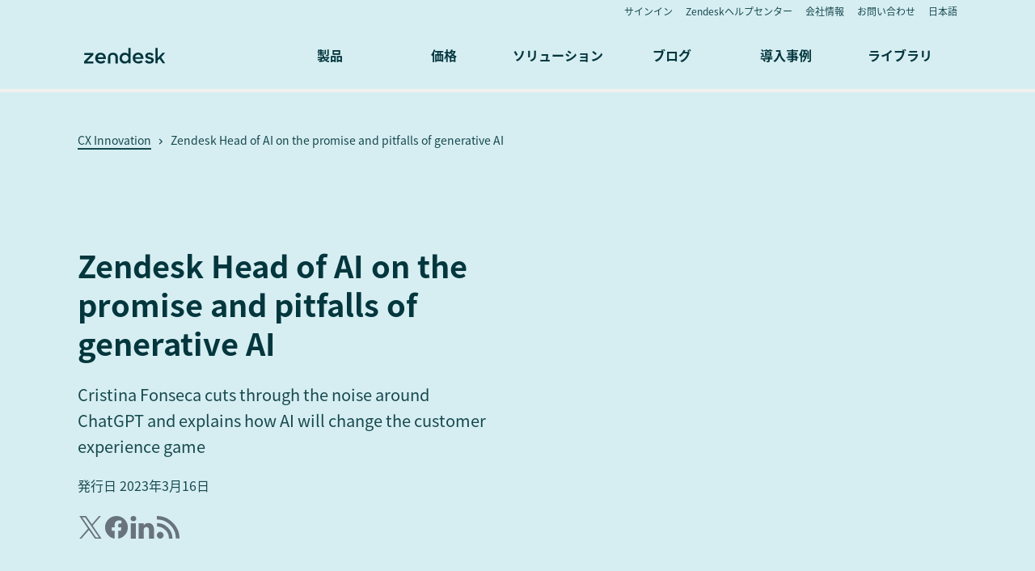

--- FILE ---
content_type: application/javascript; charset=UTF-8
request_url: https://www.zendesk.co.jp/web-assets/_next/static/chunks/67710-0a88505c1d541de8.js
body_size: 5859
content:
"use strict";(self.webpackChunk_N_E=self.webpackChunk_N_E||[]).push([[67710],{67710:function(e,t,n){n.r(t),n.d(t,{Accordion:function(){return q},Stepper:function(){return eb},Timeline:function(){return eB}});var a,i,r,o=n(67294),s=n(22541),l=n(45697),d=n.n(l);function c(e){let{idPrefix:t,sections:n=[],expandedSections:a,defaultExpandedSections:i,onChange:r=()=>void 0,expandable:l=!0,collapsible:d=!0}=e,c=(0,s.Me)(t),p=`${c}--trigger`,m=`${c}--panel`,u=null!=a,[h,f]=(0,o.useState)(i||n.slice(0,1)),[g,b]=(0,o.useState)(d?[]:h),v=(0,s.u5)(a,h),y=(0,o.useCallback)(e=>{let t=[],a=[];n.forEach(n=>{let i=!1;n===e?i=!d||!1===v.includes(n):l&&(i=v.includes(n)),i&&(t.push(n),d||a.push(n))}),r(e),!1===u&&f(t),b(a)},[n,v,d,l,u,r]),x=(0,o.useCallback)(e=>{let{role:t="heading","aria-level":n,...a}=e;return{role:null===t?void 0:t,"aria-level":n,"data-garden-container-id":"containers.accordion","data-garden-container-version":"3.0.12",...a}},[]),w=(0,o.useCallback)(e=>{let{value:t,role:n="button",tabIndex:a=0,...i}=e;return{id:`${p}:${t}`,role:null===n?void 0:n,tabIndex:a,"aria-controls":`${m}:${t}`,"aria-disabled":g.includes(t)||void 0,"aria-expanded":v.includes(t),onClick:(0,s.Mj)(i.onClick,()=>y(t)),onKeyDown:(0,s.Mj)(i.onKeyDown,e=>{(e.key===s.tW.SPACE||e.key===s.tW.ENTER)&&(y(t),e.preventDefault())}),...i}},[m,p,v,g,y]),C=(0,o.useCallback)(e=>{let{value:t,role:n="region",...a}=e;return{id:`${m}:${t}`,role:null===n?void 0:n,"aria-hidden":!v.includes(t),"aria-labelledby":`${p}:${t}`,...a}},[m,p,v]);return(0,o.useMemo)(()=>({getHeaderProps:x,getTriggerProps:w,getPanelProps:C,expandedSections:v,disabledSections:g}),[x,w,C,v,g])}let p=e=>{let{children:t,render:n=t,...a}=e;return o.createElement(o.Fragment,null,n(c(a)))};p.defaultProps={expandable:!0,collapsible:!0},p.propTypes={children:d().func,render:d().func,sections:d().array.isRequired,expandedSections:d().array,defaultExpandedSections:d().array,expandable:d().bool,collapsible:d().bool,idPrefix:d().string,onChange:d().func};var m=n(19521),u=n(93835),h=n(86361);let f="accordions.accordion",g=m.default.div.attrs({"data-garden-id":f,"data-garden-version":"8.76.2"}).withConfig({displayName:"StyledAccordion",componentId:"sc-niv9ic-0"})(["",";"],e=>(0,u.Z)(f,e));g.defaultProps={theme:h.Z};let b=(0,o.createContext)(void 0),v=()=>{let e=(0,o.useContext)(b);if(void 0===e)throw Error("This component must be rendered within a Accordion component");return e},y=(0,o.createContext)(void 0),x=()=>{let e=(0,o.useContext)(y);if(void 0===e)throw Error("This component must be rendered within an Accordion component");return e};var w=n(27484),C=n(97538);let S="accordions.panel",E=m.default.section.attrs({"data-garden-id":S,"data-garden-version":"8.76.2"}).withConfig({displayName:"StyledPanel",componentId:"sc-1piryze-0"})(["display:grid;transition:",";overflow:hidden;"," "," ",";"],e=>e.isAnimated&&"padding 0.25s ease-in-out, grid-template-rows 0.25s ease-in-out",e=>{let{theme:t,isCompact:n,isExpanded:a}=e,{base:i}=t.space,r=2*i,o=5*i,s=8*i;return n&&(r=2*i,o=3*i,s=4*i),!1===a&&(r=0,s=0),(0,m.css)(["grid-template-rows:","fr;border-bottom:",";padding:","px ","px ","px;line-height:",";font-size:",";"],a?1:0,t.borders.sm,r,o,s,(0,C.Z)(5*i,t.fontSizes.md),t.fontSizes.md)},e=>{let{theme:t,isBare:n}=e;return(0,m.css)(["border-bottom-color:",";"],n?"transparent":(0,w.t)("neutralHue",300,t))},e=>(0,u.Z)(S,e));E.defaultProps={isAnimated:!0,theme:h.Z};let z="accordions.section",Z=m.default.div.attrs({"data-garden-id":z,"data-garden-version":"8.76.2"}).withConfig({displayName:"StyledSection",componentId:"sc-v2t9bd-0"})(["&:last-child ","{border:none;}",";"],E,e=>(0,u.Z)(z,e));Z.defaultProps={theme:h.Z};let P=(0,o.forwardRef)((e,t)=>o.createElement(Z,Object.assign({ref:t},e)));function j(){return(j=Object.assign?Object.assign.bind():function(e){for(var t=1;t<arguments.length;t++){var n=arguments[t];for(var a in n)Object.prototype.hasOwnProperty.call(n,a)&&(e[a]=n[a])}return e}).apply(this,arguments)}P.displayName="Accordion.Section";var H=function(e){return o.createElement("svg",j({xmlns:"http://www.w3.org/2000/svg",width:16,height:16,focusable:"false",viewBox:"0 0 16 16","aria-hidden":"true"},e),a||(a=o.createElement("path",{fill:"currentColor",d:"M12.688 5.61a.5.5 0 01.69.718l-.066.062-5 4a.5.5 0 01-.542.054l-.082-.054-5-4a.5.5 0 01.55-.83l.074.05L8 9.359l4.688-3.75z"})))};let I=(0,o.createContext)(void 0),N=()=>{let e=(0,o.useContext)(I);if(void 0===e)throw Error("This component must be rendered within a Accordion.Header component");return e};var A=n(92644);let k="accordions.header",O=m.default.div.attrs({"data-garden-id":k,"data-garden-version":"8.76.2"}).withConfig({displayName:"StyledHeader",componentId:"sc-2c6rbr-0"})(["display:flex;align-items:center;transition:box-shadow 0.1s ease-in-out;font-size:",";&:hover{cursor:",";}"," ",";"],e=>e.theme.fontSizes.md,e=>(e.isCollapsible||!e.isExpanded)&&"pointer",e=>(0,A.j)({theme:e.theme,inset:!0,condition:e.isFocused,selector:"&:focus-within"}),e=>(0,u.Z)(k,e));O.defaultProps={theme:h.Z};let $="accordions.button",M=m.default.button.attrs({"data-garden-id":$,"data-garden-version":"8.76.2"}).withConfig({displayName:"StyledButton",componentId:"sc-xj3hy7-0"})(["transition:color 0.1s ease-in-out;outline:none;border:none;background:transparent;padding:",";width:100%;text-align:",";line-height:",";font-family:inherit;font-size:",";font-weight:",";"," &::-moz-focus-inner{border:0;}&:hover{cursor:",";}",";"],e=>e.isCompact?`${2*e.theme.space.base}px ${3*e.theme.space.base}px`:`${5*e.theme.space.base}px`,e=>e.theme.rtl?"right":"left",e=>(0,C.Z)(5*e.theme.space.base,e.theme.fontSizes.md),e=>e.theme.fontSizes.md,e=>e.theme.fontWeights.semibold,e=>{let t=e.isCollapsible||!e.isExpanded,n=(0,w.t)("foreground",600,e.theme);return t&&e.isHovered&&(n=(0,w.t)("primaryHue",600,e.theme)),(0,m.css)(["color:",";&:hover{cursor:",";color:",";}"],n,t&&"pointer",t&&n)},e=>(e.isCollapsible||!e.isExpanded)&&"pointer",e=>(0,u.Z)($,e));M.defaultProps={theme:h.Z};let T="accordions.rotate_icon",_=(0,m.default)(e=>{let{children:t,isRotated:n,isHovered:a,isCompact:i,isCollapsible:r,...s}=e;return(0,o.cloneElement)(o.Children.only(t),s)}).attrs({"data-garden-id":T,"data-garden-version":"8.76.2"}).withConfig({displayName:"StyledRotateIcon",componentId:"sc-hp435q-0"})(["transform:",";transition:transform 0.25s ease-in-out,color 0.1s ease-in-out;box-sizing:content-box;padding:",";width:",";min-width:",";height:",";vertical-align:middle;"," ",";"],e=>e.isRotated&&`rotate(${e.theme.rtl?"-":"+"}180deg)`,e=>e.isCompact?`${1.5*e.theme.space.base}px ${3*e.theme.space.base}px`:`${5*e.theme.space.base}px`,e=>e.theme.iconSizes.md,e=>e.theme.iconSizes.md,e=>e.theme.iconSizes.md,e=>{let t=e.isCollapsible||!e.isRotated,n=(0,w.t)("neutralHue",600,e.theme);return t&&e.isHovered&&(n=(0,w.t)("primaryHue",600,e.theme)),(0,m.css)(["color:",";&:hover{color:",";}"],n,t&&n)},e=>(0,u.Z)(T,e));_.defaultProps={theme:h.Z};let R=(0,o.forwardRef)((e,t)=>{let{onClick:n,onFocus:a,onBlur:i,onMouseOver:r,onMouseOut:l,role:d,children:c,...p}=e,{level:m,isCompact:u,isCollapsible:h,getHeaderProps:f,getTriggerProps:g,expandedSections:b}=v(),y=x(),[w,C]=(0,o.useState)(!1),[S,E]=(0,o.useState)(!1),z=b.includes(y),{onClick:Z,onKeyDown:P,...j}=g({type:"button",value:y}),N=(0,o.useMemo)(()=>({isHovered:S,otherTriggerProps:j}),[S,j]);return o.createElement(I.Provider,{value:N},o.createElement(O,Object.assign({isCollapsible:h,isExpanded:z,isFocused:w},f({ref:t,"aria-level":m,role:null==d?d:"heading",onClick:(0,s.Mj)(n,Z),onFocus:(0,s.Mj)(a,e=>{e.persist(),setTimeout(()=>{let t=e.target.getAttribute("data-garden-id")===$,n=e.target.getAttribute("data-garden-focus-visible");t&&n&&C(!0)},0)}),onBlur:(0,s.Mj)(i,()=>C(!1)),onMouseOver:(0,s.Mj)(r,()=>E(!0)),onMouseOut:(0,s.Mj)(l,()=>E(!1)),...p})),c,o.createElement(_,{isCompact:u,isHovered:S,isRotated:z,isCollapsible:h,onMouseOver:(0,s.Mj)(r,()=>E(!0)),onMouseOut:(0,s.Mj)(l,()=>E(!1))},o.createElement(H,null))))});R.displayName="Accordion.Header";let L=(0,o.forwardRef)((e,t)=>{let n=x(),{isCompact:a,isCollapsible:i,expandedSections:r}=v(),s=r.includes(n),{isHovered:l,otherTriggerProps:d}=N();return o.createElement(M,Object.assign({ref:t,isCompact:a,isHovered:l,isExpanded:s,isCollapsible:i},d,e))});L.displayName="Accordion.Label";let B="accordions.step_inner_panel",F=m.default.div.attrs({"data-garden-id":B,"data-garden-version":"8.76.2"}).withConfig({displayName:"StyledInnerPanel",componentId:"sc-8nbueg-0"})(["overflow:hidden;line-height:inherit;font-size:inherit;","[aria-hidden='true'] > &{transition:",";visibility:hidden;}","[aria-hidden='false'] > &{visibility:visible;}",";"],E,e=>e.isAnimated&&"visibility 0s 0.25s",E,e=>(0,u.Z)(B,e));F.defaultProps={theme:h.Z};let W=(0,o.forwardRef)((e,t)=>{let{role:n,children:a,...i}=e,{isAnimated:r,isBare:s,isCompact:l,expandedSections:d,getPanelProps:c}=v(),p=x(),m=d.includes(p);return o.createElement(E,Object.assign({inert:m?void 0:"",isAnimated:r,isBare:s,isCompact:l,isExpanded:m},c({role:void 0===n?null:"region",ref:t,value:p,...i})),o.createElement(F,{isAnimated:r},a))});W.displayName="Accordion.Panel";let D=(0,o.forwardRef)((e,t)=>{let{children:n,isBare:a,isCompact:i,isAnimated:r,isExpandable:s,isCollapsible:l,level:d,onChange:p,defaultExpandedSections:m,expandedSections:u,...h}=e,{sections:f,sectionChildren:v}=(0,o.useMemo)(()=>o.Children.toArray(n).filter(o.isValidElement).map((e,t)=>o.createElement(y.Provider,{key:t,value:t},e)).reduce((e,t,n)=>(e.sectionChildren.push(t),e.sections.push(n),e),{sectionChildren:[],sections:[]}),[n]),{expandedSections:x,getHeaderProps:w,getTriggerProps:C,getPanelProps:S}=c({sections:f,defaultExpandedSections:m,expandedSections:u,collapsible:l,expandable:s||!1,onChange:p}),E=(0,o.useMemo)(()=>({level:d,isBare:a,isCompact:i,isAnimated:r,isCollapsible:l,getPanelProps:S,getHeaderProps:w,getTriggerProps:C,expandedSections:x}),[d,a,i,r,l,S,w,C,x]);return o.createElement(b.Provider,{value:E},o.createElement(g,Object.assign({ref:t},h),v))});D.displayName="Accordion",D.defaultProps={isAnimated:!0,isCollapsible:!0};let q=D;q.Header=R,q.Label=L,q.Panel=W,q.Section=P;let K="accordions.stepper",V=m.default.ol.attrs({"data-garden-id":K,"data-garden-version":"8.76.2"}).withConfig({displayName:"StyledStepper",componentId:"sc-dsxw0f-0"})(["display:",";margin:0;padding:0;list-style:none;",";"],e=>e.isHorizontal&&"flex",e=>(0,u.Z)(K,e));V.defaultProps={theme:h.Z};let G=(0,o.createContext)(void 0),J=()=>{let e=(0,o.useContext)(G);if(void 0===e)throw Error("This component must be rendered within a Stepper component");return e},Q=(0,o.createContext)(void 0),U=()=>{let e=(0,o.useContext)(Q);if(void 0===e)throw Error("This component must be rendered within a Stepper component");return e},X="accordions.step_content",Y=m.default.div.attrs({"data-garden-id":X,"data-garden-version":"8.76.2"}).withConfig({displayName:"StyledContent",componentId:"sc-mazvvo-0"})(["display:grid;grid-template-rows:","fr;transition:grid-template-rows 0.25s ease-in-out;word-break:break-word;"," ",";"],e=>e.isActive?1:0,e=>{let{rtl:t,space:n}=e.theme,a=e.isActive?8*n.base:6*n.base,i=t?6*n.base:5*n.base,r=t?5*n.base:6*n.base,o=t?3*n.base:"0",s=t?"0":3*n.base,l=3*n.base;return(0,m.css)(["margin:","px ","px ","px ","px;padding:0 ","px ","px ","px;min-width:","px;height:auto;"],l,o,l,s,i,a,r,30*n.base)},e=>(0,u.Z)(X,e));Y.defaultProps={theme:h.Z};let ee=m.default.div.attrs({"data-garden-id":"accordions.step_line","data-garden-version":"8.76.2"}).withConfig({displayName:"StyledLine",componentId:"sc-1gkpjbr-0"})(["display:block;position:absolute;top:","px;right:",";left:",";flex:1;border-top:",";border-color:",";"],e=>3*e.theme.space.base,e=>`calc(50% + ${6*e.theme.space.base}px)`,e=>`calc(-50% + ${6*e.theme.space.base}px)`,e=>e.theme.borders.sm,e=>(0,w.t)("neutralHue",300,e.theme));ee.defaultProps={theme:h.Z};let et="accordions.step",en=m.default.li.attrs({"data-garden-id":et,"data-garden-version":"8.76.2"}).withConfig({displayName:"StyledStep",componentId:"sc-12fiwtz-0"})(["position:",";flex:",";min-width:",";&:last-of-type ","{display:",";}&:first-of-type ","{display:",";}&:not(:last-of-type) ","{border-",":",";border-color:",";}",";"],e=>e.isHorizontal&&"relative",e=>e.isHorizontal&&"1",e=>e.isHorizontal&&`${15*e.theme.space.base}px`,ee,e=>e.theme.rtl&&"none",ee,e=>!e.theme.rtl&&"none",Y,e=>e.theme.rtl?"right":"left",e=>e.theme.borders.sm,e=>(0,w.t)("neutralHue",300,e.theme),e=>(0,u.Z)(et,e));en.defaultProps={theme:h.Z};let ea=(0,o.forwardRef)((e,t)=>{let{children:n,...a}=e,{isHorizontal:i}=J();return o.createElement(en,Object.assign({ref:t,isHorizontal:i},a),i&&o.createElement(ee,null),n)});function ei(){return(ei=Object.assign?Object.assign.bind():function(e){for(var t=1;t<arguments.length;t++){var n=arguments[t];for(var a in n)Object.prototype.hasOwnProperty.call(n,a)&&(e[a]=n[a])}return e}).apply(this,arguments)}ea.displayName="Stepper.Step";var er=function(e){return o.createElement("svg",ei({xmlns:"http://www.w3.org/2000/svg",width:16,height:16,focusable:"false",viewBox:"0 0 16 16","aria-hidden":"true"},e),i||(i=o.createElement("path",{fill:"none",stroke:"currentColor",strokeLinecap:"round",strokeLinejoin:"round",strokeWidth:1.25,d:"M3 9l3 3 7-7"})))};let eo="accordions.step_icon",es=m.default.div.withConfig({displayName:"StyledIcon__StyledIconFlexContainer",componentId:"sc-v20nz9-0"})(["display:flex;flex-basis:100%;justify-content:center;width:100%;"]),el=m.default.div.attrs({"data-garden-id":eo,"data-garden-version":"8.76.2"}).withConfig({displayName:"StyledIcon",componentId:"sc-v20nz9-1"})(["display:flex;align-items:center;justify-content:center;transition:background 0.25s ease-in-out,color 0.25s ease-in-out;border-radius:100%;"," "," ",";"],e=>{let t=`${6*e.theme.space.base}px`,n=e.theme.fontSizes.sm;return(0,m.css)(["margin-bottom:",";margin-",":",";width:",";min-width:",";height:",";min-height:",";line-height:",";font-size:",";"],e.isHorizontal&&`${2*e.theme.space.base}px`,e.theme.rtl?"left":"right",!e.isHorizontal&&`${3*e.theme.space.base}px`,t,t,t,t,(0,C.Z)(t,n),n)},e=>(0,m.css)(["background:",";color:",";"],e.isActive?(0,w.t)("neutralHue",600,e.theme):(0,w.t)("neutralHue",200,e.theme),e.isActive?(0,w.t)("background",600,e.theme):(0,w.t)("foreground",600,e.theme)),e=>(0,u.Z)(eo,e));es.defaultProps={theme:h.Z},el.defaultProps={theme:h.Z};let ed="accordions.step_label",ec=m.default.div.attrs({"data-garden-id":ed,"data-garden-version":"8.76.2"}).withConfig({displayName:"StyledLabel",componentId:"sc-1o82llj-0"})(["display:",";align-items:",";transition:color 0.25s ease-in-out,font-weight 0.25s ease-in-out;text-align:",";line-height:",";color:",";font-size:",";font-weight:",";",";"],e=>!e.isHorizontal&&"flex",e=>!e.isHorizontal&&"center",e=>e.isHorizontal&&"center",e=>(0,C.Z)(5*e.theme.space.base,e.theme.fontSizes.md),e=>e.isActive?(0,w.t)("foreground",600,e.theme):(0,w.t)("neutralHue",600,e.theme),e=>e.theme.fontSizes.md,e=>e.isActive&&600,e=>(0,u.Z)(ed,e));ec.defaultProps={theme:h.Z};let ep=m.default.div.attrs({"data-garden-id":"accordions.step_label_text","data-garden-version":"8.76.2"}).withConfig({displayName:"StyledLabelText",componentId:"sc-111m5zo-0"})(["display:",";padding:",";word-wrap:",";"],e=>e.isHidden&&"none",e=>e.isHorizontal&&`0 ${3*e.theme.space.base}px`,e=>e.isHorizontal&&"break-word");ep.defaultProps={theme:h.Z};let em=(0,o.forwardRef)((e,t)=>{let{icon:n,iconProps:a,isHidden:i,children:r,...s}=e,{currentStepIndex:l,isActive:d,isCompleted:c,isHorizontal:p}=U(),m=o.createElement(el,{isActive:d,isHorizontal:p},c?o.createElement(er,a):n||l+1);return o.createElement(ec,Object.assign({ref:t,isActive:d,isHorizontal:p},s),p?o.createElement(es,null,m):m,o.createElement(ep,{isHidden:i,isHorizontal:p},r))});em.displayName="Stepper.Label",em.propTypes={icon:d().any,iconProps:d().object,isHidden:d().bool};let eu="accordions.step_inner_content",eh=m.default.div.attrs({"data-garden-id":eu,"data-garden-version":"8.76.2"}).withConfig({displayName:"StyledInnerContent",componentId:"sc-1xs9fh7-0"})(["overflow:hidden;line-height:",";color:",";font-size:",";",";"],e=>(0,C.Z)(5*e.theme.space.base,e.theme.fontSizes.md),e=>(0,w.t)("foreground",600,e.theme),e=>e.theme.fontSizes.md,e=>(0,u.Z)(eu,e));eh.defaultProps={theme:h.Z};let ef=(0,o.forwardRef)((e,t)=>{let{isActive:n,isHorizontal:a}=U();return!1===a?o.createElement(Y,Object.assign({ref:t,isActive:n},e),o.createElement(eh,{"aria-hidden":!n},e.children)):null});ef.displayName="Stepper.Content";let eg=(0,o.forwardRef)((e,t)=>{let{activeIndex:n=0,isHorizontal:a,children:i,...r}=e,s=(0,o.useMemo)(()=>({activeIndex:n,isHorizontal:a||!1}),[n,a]);return o.createElement(G.Provider,{value:s},o.createElement(V,Object.assign({ref:t,isHorizontal:a},r),(0,o.useMemo)(()=>o.Children.toArray(i).filter(o.isValidElement).map((e,t)=>o.createElement(Q.Provider,{key:t,value:{currentStepIndex:t,isActive:s.activeIndex===t,isCompleted:s.activeIndex>t,isHorizontal:s.isHorizontal}},e)),[i,s])))});eg.displayName="Stepper",eg.defaultProps={activeIndex:0};let eb=eg;eb.Content=ef,eb.Label=em,eb.Step=ea;let ev=(0,o.createContext)(void 0),ey=()=>{let e=(0,o.useContext)(ev);if(void 0===e)throw Error("This component must be rendered within a Timeline component");return e},ex="timeline",ew=m.default.ol.attrs({"data-garden-id":ex,"data-garden-version":"8.76.2"}).withConfig({displayName:"StyledTimeline",componentId:"sc-pig5kv-0"})(["margin:0;padding:0;list-style:none;",";"],e=>(0,u.Z)(ex,e));ew.defaultProps={theme:h.Z};let eC="timeline.opposite.content",eS=m.default.div.attrs({"data-garden-id":eC,"data-garden-version":"8.76.2"}).withConfig({displayName:"StyledOppositeContent",componentId:"sc-jurh2k-0"})(["flex:1;padding:",";text-align:",";",";"],e=>`${5*e.theme.space.base}px ${4*e.theme.space.base}px`,e=>e.theme.rtl?"left":"right",e=>(0,u.Z)(eC,e));eS.defaultProps={theme:h.Z};let eE=(0,o.forwardRef)((e,t)=>o.createElement(eS,Object.assign({ref:t},e)));eE.displayName="Timeline.OppositeContent";let ez="timeline.content.separator",eZ=m.default.div.attrs({"data-garden-id":ez,"data-garden-version":"8.76.2"}).withConfig({displayName:"StyledSeparator",componentId:"sc-fki51e-0"})(["display:flex;position:relative;justify-content:center;padding:",";&::after{position:absolute;border-left:",";height:100%;content:'';}",";"],e=>`${5*e.theme.space.base}px ${e.theme.space.base}px`,e=>`${e.theme.borders.sm} ${(0,w.t)("neutralHue",600,e.theme)}`,e=>(0,u.Z)(ez,e));eZ.defaultProps={theme:h.Z};let eP="timeline.content",ej=m.default.div.attrs({"data-garden-id":eP,"data-garden-version":"8.76.2"}).withConfig({displayName:"StyledContent__StyledTimelineContent",componentId:"sc-19phgu1-0"})(["flex:1;padding:",";",";"],e=>`${5*e.theme.space.base}px ${4*e.theme.space.base}px`,e=>(0,u.Z)(eP,e));ej.defaultProps={theme:h.Z};let eH="timeline.item",eI=m.default.li.attrs({"data-garden-id":eH,"data-garden-version":"8.76.2"}).withConfig({displayName:"StyledItem__StyledTimelineItem",componentId:"sc-5mcnzm-0"})(["display:flex;position:relative;line-height:",";color:",";font-size:",";&:last-of-type ","::after{display:none;}"," "," ",";"],e=>(0,C.Z)(5*e.theme.space.base,e.theme.fontSizes.md),e=>(0,w.t)("foreground",600,e.theme),e=>e.theme.fontSizes.md,eZ,e=>!e.hasOppositeContent&&e.isAlternate&&(0,m.css)(["&::before{flex:1;padding:","px;content:'';}"],4*e.theme.space.base),e=>e.isAlternate&&(0,m.css)(["&:nth-child(even){flex-direction:row-reverse;","{text-align:",";}","{text-align:",";}}"],eS,e.theme.rtl?"right":"left",ej,e.theme.rtl?"left":"right"),e=>(0,u.Z)(eH,e));eI.defaultProps={theme:h.Z};let eN=(0,o.createContext)(void 0),eA=()=>{let e=(0,o.useContext)(eN);if(void 0===e)throw Error("This component must be rendered within a Timeline.Item component");return e},ek=(0,o.forwardRef)((e,t)=>{let{icon:n,surfaceColor:a,...i}=e,r=(0,o.useMemo)(()=>({icon:n,surfaceColor:a}),[n,a]),{isAlternate:s}=ey(),l=!1;return o.Children.forEach(i.children,e=>{e&&e.type===eE&&(l=!0)}),o.createElement(eN.Provider,{value:r},o.createElement(eI,Object.assign({ref:t,isAlternate:s,hasOppositeContent:l},i)))});function eO(){return(eO=Object.assign?Object.assign.bind():function(e){for(var t=1;t<arguments.length;t++){var n=arguments[t];for(var a in n)Object.prototype.hasOwnProperty.call(n,a)&&(e[a]=n[a])}return e}).apply(this,arguments)}ek.displayName="Timeline.Item";var e$=function(e){return o.createElement("svg",eO({xmlns:"http://www.w3.org/2000/svg",width:12,height:12,focusable:"false",viewBox:"0 0 12 12","aria-hidden":"true"},e),r||(r=o.createElement("circle",{cx:6,cy:6,r:4.5,fill:"none",stroke:"currentColor"})))},eM=n(78770);let eT="timeline.icon",e_=(0,m.default)(e=>{let{surfaceColor:t,children:n,...a}=e;return(0,o.cloneElement)(o.Children.only(n),a)}).attrs({"data-garden-id":eT,"data-garden-version":"8.76.2"}).withConfig({displayName:"StyledItemIcon",componentId:"sc-vz2l6e-0"})(["z-index:1;box-sizing:content-box;background-color:",";padding:","px 0;width:",";height:",";color:",";",";"],e=>e.surfaceColor||(0,w.t)("background",600,e.theme),e=>e.theme.space.base,e=>(0,eM.mA)(`${e.theme.iconSizes.sm} + 1`),e=>(0,eM.mA)(`${e.theme.iconSizes.sm} + 1`),e=>(0,w.t)("neutralHue",600,e.theme),e=>(0,u.Z)(eT,e));e_.defaultProps={theme:h.Z};let eR=(0,o.forwardRef)((e,t)=>{let{icon:n,surfaceColor:a}=eA();return o.createElement(o.Fragment,null,o.createElement(eZ,null,o.createElement(e_,{surfaceColor:a},n||o.createElement(e$,null))),o.createElement(ej,Object.assign({ref:t},e)))});eR.displayName="Timeline.Content";let eL=(0,o.forwardRef)((e,t)=>{let{isAlternate:n,...a}=e,i=(0,o.useMemo)(()=>({isAlternate:n}),[n]);return o.createElement(ev.Provider,{value:i},o.createElement(ew,Object.assign({ref:t},a)))});eL.displayName="Timeline";let eB=eL;eB.Content=eR,eB.Item=ek,eB.OppositeContent=eE}}]);

--- FILE ---
content_type: text/plain
request_url: https://c.6sc.co/?m=1
body_size: 2
content:
6suuid=4618d01775d60000bbdb7069fc000000aba10400